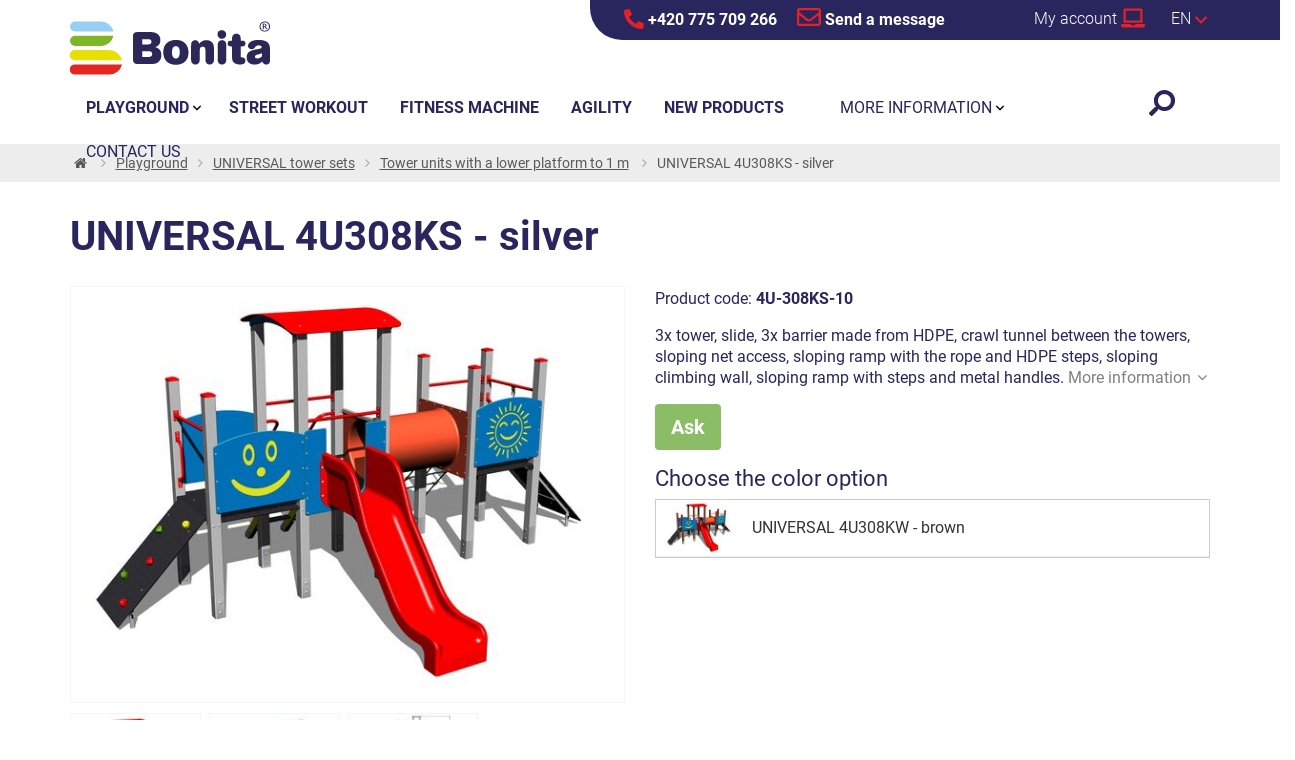

--- FILE ---
content_type: text/html;charset=utf-8
request_url: https://www.playgrounds-bonita.com/universal-4u308ks-silver10/d2496
body_size: 42530
content:
<!doctype html>
<html lang="en">
<head><link rel="preconnect" href="https://www.googletagmanager.com">
    <link rel="dns-prefetch" href="https://www.googletagmanager.com"><script>
    window.dataLayer = window.dataLayer || [];
    function gtag(){window.dataLayer.push(arguments);}
    gtag('consent', 'default', {"analytics_storage" : "denied","ad_storage" : "denied","ad_user_data" : "denied","ad_personalization" : "denied"});
    window.dataLayer.push({'event':'wk-consent', 'wk_ad_storage': 'denied'});
</script>
    <meta http-equiv="content-language" content="en" />
    <meta name="viewport" content="width=device-width, initial-scale=1.0" />
    <meta http-equiv="content-type" content="text/html; charset=utf-8" />
    <title>UNIVERSAL 4U308KS - silver | PLAYGROUNDS-BONITA.com</title>
    <meta name="author" content="WebKlub.cz" />
    <meta name="robots" content="index,follow" />
    <link rel="preload" href="/fonts/roboto-v29-latin-ext_latin-300.woff2" as="font" type="font/woff2" crossorigin />
    <link rel="preload" href="/fonts/roboto-v29-latin-ext_latin-regular.woff2" as="font" type="font/woff2" crossorigin />
    <link rel="preload" href="/fonts/roboto-v29-latin-ext_latin-700.woff2" as="font" type="font/woff2" crossorigin />
    <link rel="stylesheet" href="/css/fonts.css?1116" >
    <link rel="stylesheet" href="/css/all.css?1116" />
    <link rel="shortcut icon" href="/favicon.ico" type="image/x-icon"/>
    
    
<script type="text/javascript">
    var header_searchFieldText = 'write your searched text here';
    var validation_invalidPhone = 'Please enter a valid telephone number.';
    var checkout_mandatory = 'Required information';
    var validation_differentEmails = 'The e-mail addresses do not match!';
    var agreedWithCommonConditions = 'You must tick the consent to the terms and conditions below.';
</script>
    
    
    <meta name="description" content="3x tower, slide, 3x barrier made from HDPE, crawl tunnel between the towers, sloping net access, sloping ramp with the rope and HDPE steps, sloping climbing wall, sloping ramp with steps and metal handles."  />
    <meta name="keywords" content="UNIVERSAL 4U308KS - silver,Tower units with a lower platform to 1 m,Children's Playgrounds" />
    <meta property="og:title" content="UNIVERSAL 4U308KS - silver | PLAYGROUNDS-BONITA.com"/>
    <meta property="og:type" content="article" />
    <meta property="og:url" content="https://www.playgrounds-bonita.com/universal-4u308ks-silver10/d2496"/>
    <meta property="og:image" content="https://www.playgrounds-bonita.com/UserFiles/zbozi/obrazky/velke/vezova-sestava-universal-4u-308ks-10_2020_-1.jpg"/>
    <meta property="og:site_name" content="Bonita Children's Playgrounds"/>
    <meta property="fb:admins" content="100000062884453"/>
    <link rel="canonical" href="https://www.playgrounds-bonita.com/universal-4u308ks-silver10/d2496" />
    <link rel="alternate" hreflang="cs-CZ" href="https://www.hriste-bonita.cz/universal-4u308ks-stribrna-10/d2496" />
    <link rel="alternate" hreflang="sk-SK" href="https://www.ihriska-bonita.sk/universal-4u308ks-striebornaq6/d2496" />
    <link rel="alternate" hreflang="de" href="https://www.spielplatze-bonita.de/universal-4u308ks-silberdq2/d2496" />
    <link rel="alternate" hreflang="hu-HU" href="https://www.jatszoterek-bonita.hu/universal-4u308ks-ezustsdq3/d2496" />
    <link rel="alternate" hreflang="ro-RO" href="https://www.terenuri-bonita.ro/gama-universal-4u308k-metal6q/d2496" />
    <link rel="alternate" hreflang="lt-LT" href="https://www.zaidimuaiksteles-bonita.lt/universal-4u308ks-silver/d2496" />
    
    <script>
        window.dataLayer.push({
            'event':'view_item',
            'ecomm_pagetype': 'product',
            'ecomm_prodid': '2496',
            
            'productName': 'UNIVERSAL 4U308KS - silver',
            'visitorLoginState':'anonymous'
});
    </script>
    
    

    
    
</head>
<body>



<div style="display: none;"><svg xmlns="http://www.w3.org/2000/svg" xmlns:xlink="http://www.w3.org/1999/xlink"><symbol id="i-phone" viewBox="0 0 26 26" xmlns="http://www.w3.org/2000/svg"><path d="M24.8 25.1l1.2-5.3c.1-.6-.2-1.2-.7-1.4L19.6 16c-.5-.2-1.1-.1-1.4.3l-2.5 3.1c-3.9-1.8-7.1-5-9-9l3.1-2.5c.4-.3.6-.9.4-1.4L7.6.7C7.4.2 6.8-.1 6.2 0L.9 1.2c-.5.2-.9.7-.9 1.2C0 15.4 10.5 26 23.6 26c.5 0 1-.4 1.2-.9z"></path></symbol><symbol id="i-angle-down" viewBox="0 0 26 26" xmlns="http://www.w3.org/2000/svg"><path d="M12.3 20.8L.3 8.4A1 1 0 0 1 .3 7l1.6-1.7a1 1 0 0 1 1.4 0l9.7 10 9.7-10a1 1 0 0 1 1.4 0L25.7 7c.4.4.4 1 0 1.4l-12 12.4c-.4.3-1 .3-1.4 0z"></path></symbol><symbol id="i-angle-right" viewBox="0 0 26 26" xmlns="http://www.w3.org/2000/svg"><path d="M20.8 13.7l-12.4 12a1 1 0 0 1-1.4 0l-1.7-1.6a1 1 0 0 1 0-1.4l10-9.7-10-9.7a1 1 0 0 1 0-1.4L7 .3a1 1 0 0 1 1.4 0l12.4 12c.3.4.3 1 0 1.4z"></path></symbol><symbol id="i-envelop" viewBox="0 0 26 26" xmlns="http://www.w3.org/2000/svg"><path d="M23.6 3.3H2.4C1.1 3.3 0 4.3 0 5.7v14.6c0 1.3 1.1 2.4 2.4 2.4h21.1c1.3 0 2.4-1.1 2.4-2.4V5.7c.1-1.4-1-2.4-2.3-2.4zm0 2.4v2.1c-1.1.9-3 2.4-6.8 5.4-.9.7-2.5 2.3-3.7 2.3-1.2 0-2.9-1.6-3.7-2.3-3.9-3-5.7-4.5-6.8-5.4V5.7h21zM2.4 20.3v-9.4c1.2.9 2.8 2.2 5.3 4.2 1.1.9 3.1 2.8 5.2 2.8 2.2 0 4.1-1.9 5.2-2.8 2.5-2 4.2-3.3 5.3-4.2v9.4h-21z"></path></symbol><symbol id="i-menu" viewBox="0 0 26 26" xmlns="http://www.w3.org/2000/svg"><path d="M.9 6H25c.6 0 1-.4 1-.9V2.9c0-.5-.4-.9-.9-.9H.9c-.5 0-.9.4-.9.9v2.2c0 .5.4.9.9.9zm0 9H25c.5 0 .9-.4.9-.9v-2.2c0-.5-.4-.9-.9-.9H.9c-.5 0-.9.4-.9.9v2.2c0 .5.4.9.9.9zm0 9H25c.5 0 .9-.4.9-.9v-2.2c0-.5-.4-.9-.9-.9H.9c-.5 0-.9.4-.9.9v2.2c0 .5.4.9.9.9z"></path></symbol><symbol id="i-home" viewBox="0 0 26 26" xmlns="http://www.w3.org/2000/svg"><path d="M12.7 8.1L4.3 15v7.4c0 .4.3.7.7.7h5.1c.4 0 .7-.3.7-.7v-4.3c0-.4.3-.7.7-.7h2.9c.4 0 .7.3.7.7v4.3c0 .4.3.7.7.7h5.1c.4 0 .7-.3.7-.7V15l-8.3-6.8c-.2-.2-.4-.2-.6-.1zm13.1 4.7L22 9.7V3.4c0-.3-.2-.5-.5-.5H19c-.3 0-.5.2-.5.5v3.3l-4-3.3c-.8-.7-2-.7-2.8 0L.2 12.8c-.2.2-.3.5-.1.8L1.3 15c.2.2.5.2.7 0l10.6-8.7c.2-.2.5-.2.7 0L24 15c.2.2.6.2.8-.1l1.2-1.4c.1-.2 0-.5-.2-.7z"></path></symbol><symbol id="i-map" viewBox="0 0 26 26" xmlns="http://www.w3.org/2000/svg"><path d="M12,25.5C4.6,14.8,3.3,13.7,3.3,9.8C3.3,4.4,7.6,0,13,0s9.8,4.4,9.8,9.8c0,3.9-1.4,5-8.7,15.7C13.5,26.2,12.5,26.2,12,25.5 z M13,13.8c2.2,0,4.1-1.8,4.1-4.1S15.2,5.7,13,5.7S8.9,7.5,8.9,9.8S10.8,13.8,13,13.8z"></path></symbol><symbol id="i-laptop" viewBox="0 0 26 26" xmlns="http://www.w3.org/2000/svg"><path d="M25.3 19.5h-9.8c0 .8-.6 1.3-1.3 1.3h-2.5c-.8 0-1.3-.7-1.3-1.3H.6c-.4 0-.6.3-.6.6v.7c0 1.4 1.2 2.6 2.6 2.6h20.8c1.4 0 2.6-1.2 2.6-2.6v-.7c0-.3-.3-.6-.7-.6zM23.4 4.6c0-1.1-.9-2-2-2H4.5c-1.1 0-1.9.9-1.9 2v13.6h20.8V4.6zm-2.6 11H5.2V5.2h15.6v10.4z"></path></symbol><symbol id="i-search" viewBox="0 0 26 26" xmlns="http://www.w3.org/2000/svg"><path d="m3.5 25.6 5.1-5.1c.2-.2.4-.5.4-.9v-.8c1.8 1.4 4 2.2 6.5 2.2 5.8 0 10.6-4.7 10.6-10.6C26 4.7 21.3 0 15.4 0S4.9 4.7 4.9 10.6c0 2.5.8 4.7 2.2 6.5h-.8c-.3 0-.6.1-.9.4L.3 22.6c-.5.5-.5 1.3 0 1.7l1.4 1.4c.6.4 1.3.4 1.8-.1zm5.4-15c0-3.6 2.9-6.5 6.5-6.5s6.5 2.9 6.5 6.5-2.9 6.5-6.5 6.5c-3.5 0-6.5-2.9-6.5-6.5z"></path></symbol><symbol id="i-facebook" viewBox="0 0 26 26" xmlns="http://www.w3.org/2000/svg"><path d="M23.2,0H2.8C1.2,0,0,1.2,0,2.8v20.4C0,24.8,1.2,26,2.8,26h8v-8.8H7.1V13h3.7V9.8c0-3.6,2.1-5.6,5.4-5.6 c1.6,0,3.2,0.3,3.2,0.3v3.5h-1.8c-1.8,0-2.3,1.1-2.3,2.2V13h4l-0.6,4.2h-3.4V26h8c1.5,0,2.8-1.2,2.8-2.8V2.8C26,1.2,24.8,0,23.2,0z"></path></symbol></svg></div>
<header id="headerMain">
    
    <div class="row infoRow">
        <div class="col-sm-offset-6 col-sm-6">
            <a href="tel:+420 775 709 266"><svg width="20" height="20" xmlns="http://www.w3.org/2000/svg" style="vertical-align: text-bottom;"><use xlink:href="#i-phone" fill="#e42126"></use></svg> +420 775 709 266</a>
            <a href="/ajax/feedback.dhtml" class="modal-trigger"><svg width="24" height="24" xmlns="http://www.w3.org/2000/svg" style="vertical-align: text-bottom;"><use xlink:href="#i-envelop" fill="#e42126"></use></svg> Send a message</a>
        </div>
    </div>
    
    <div class="container">
        <div class="row">
            <div class="col-xs-6 paddingRight0">
                
                    <div class="infoMenu"><a href="javascript:void(0);" data-target="#menuWrapper" class="menuTrigger triggerBtn menuBtn"><svg width="20" height="20" xmlns="http://www.w3.org/2000/svg" style="vertical-align: middle;"><use xlink:href="#i-menu" fill="#29265E"></use></svg> <span class="hidden-es">Menu</span></a></div>
                
                <a href="/" title="Bonita Children's Playgrounds - Skip to the page menu" class="logo"> <img src="/images/logo-bonita.svg" width="200" height="60" alt="Bonita Children's Playgrounds" class="img-responsive" /> </a>
            </div>
            <div class="col-xs-6 text-right padding0">
                <div class="infoSearch"><a href="javascript:void(0);" id="searchButton" class="triggerBtn" data-target="#formSearch"><svg xmlns="http://www.w3.org/2000/svg"><use fill="#29265E" xlink:href="#i-search"></use></svg></a>
                    <form action="/items.dhtml" method="get" id="formSearch">
                        <fieldset>
                            <div class="input-group input-group-lg">
                                <input type="hidden" name="search" value="true" />
                                <input id="searchInput" type="text" name="pattern" class="form-control" placeholder="write your searched text here" />
                                <span class="input-group-btn"><button class="btn" type="submit" title="Search"><i class="fa fa-search fa-flip-horizontal "></i></button></span>
                            </div>
                        </fieldset>
                    </form>
                </div>
                
                    
                    
                    
                        <div class="infoUser">
                            <a data-target=".infoUserContent" class="triggerBtn"><span class="hidden-xs">My account</span> <svg width="24" height="24" xmlns="http://www.w3.org/2000/svg" style="vertical-align: text-bottom;"><use xlink:href="#i-laptop"></use></svg></a>
                            <div class="infoUserContent text-left">
                                <form id="headerCustomerLogin" action="/prihlaseni" method="post">
                                    <div class="modal-body">
                                        <div id="formMessage" class="dH" role="alert"></div>
                                        <div class="form-group">
                                            <label for="username" class="sr-only">Your e-mail address</label>
                                            <input id="username" type="text" name="username" placeholder="Your e-mail address" class="required max(10) form-control input-lg" value="" />
                                        </div>
                                        <div class="form-group">
                                            <label for="logPassword" class="sr-only">Password</label>
                                            <input id="logPassword" type="password" placeholder="Password" name="password" value="" class="required form-control input-lg" />
                                            <a href="/recoverPassword.dhtml" style="display:inline-block;padding-top: .3em;"> Forgotten password</a></div>
                                        <div class="form-group">
                                            <label for="loginTop" class="sr-only">Přihlašte se</label>
                                            <button id="loginTop" type="submit" class="btn btn-lg btn-success btn-block">Log in</button></div>
                                    </div>
                                </form>
                            </div>
                        </div>
                    
                    <div class="infoFlag">
                        <a class="js-headerLazy triggerBtn" data-target=".infoFlagContent"><span>en</span> <svg width="12" height="12" xmlns="http://www.w3.org/2000/svg"><use xlink:href="#i-angle-down" fill="#e42126"></use></svg></a>
                        <ul class="infoFlagContent">
                            
                                <li><a href="https://www.hriste-bonita.cz/" ><img data-header-src="/images/flag/cs.gif" alt="HRISTE-BONITA.cz" />cs</a></li>
                            
                                <li><a href="https://www.ihriska-bonita.sk/" ><img data-header-src="/images/flag/sk.gif" alt="IHRISKA-BONITA.sk" />sk</a></li>
                            
                                <li><a href="https://www.spielplatze-bonita.de/" ><img data-header-src="/images/flag/de.gif" alt="SPIELPLATZE-BONITA.de" />de</a></li>
                            
                                
                            
                                <li><a href="https://www.jatszoterek-bonita.hu/" ><img data-header-src="/images/flag/hu.gif" alt="JATSZOTEREK-BONITA.hu" />hu</a></li>
                            
                                <li><a href="https://www.terenuri-bonita.ro/" ><img data-header-src="/images/flag/ro.gif" alt="TERENURI-BONITA.ro" />ro</a></li>
                            
                                <li><a href="https://www.zaidimuaiksteles-bonita.lt/" ><img data-header-src="/images/flag/lt.gif" alt="ZAIDIMUAIKSTELES-BONITA.lt" />lt</a></li>
                            
                        </ul>
                    </div>
                
                
            </div>
        </div>
    </div>
</header>
<div id="mainWrapper">
    
    <div id="breadcrumbWrapper">
        <div class="container">
            <ul class="breadcrumb" itemscope itemtype="https://schema.org/BreadcrumbList">
                <li itemprop="itemListElement" itemscope itemtype="http://schema.org/ListItem"><a href="/" itemprop="item" class="home" title="Skip to the page menu"><span itemprop="name">Introduction</span><meta itemprop="position" content="1" /></a></li>
                
                

                    

<li itemprop="itemListElement" itemscope itemtype="https://schema.org/ListItem"><a href="/playground" itemprop="item"><span itemprop="name">Playground</span><meta itemprop="position" content="3" /></a></li><li itemprop="itemListElement" itemscope itemtype="https://schema.org/ListItem"><a href="/universal-multi-play-units" itemprop="item"><span itemprop="name">UNIVERSAL tower sets</span><meta itemprop="position" content="4" /></a></li><li itemprop="itemListElement" itemscope itemtype="https://schema.org/ListItem"><a href="/tower-units-with-a-lower-platform-to-1-m" itemprop="item"><span itemprop="name">Tower units with a lower platform to 1 m</span><meta itemprop="position" content="5" /></a></li>
                
                
                 <li itemprop="itemListElement" itemscope itemtype="http://schema.org/ListItem" class="hidden-xs"><span itemprop="name">UNIVERSAL 4U308KS - silver</span><meta itemprop="position" content="2" /></li>
            </ul>
        </div>
    </div>
    
    <main class="ajaxWrap">
<div class="container mainContainer" itemscope itemtype="https://schema.org/Product">
    <div class="row" id="itemDetail">
        <meta itemprop="url" content="https://www.hriste-bonita.cz/universal-4u308ks-silver10/d2496" />
            
            <meta itemprop="sku" content="2496" />
            <h1 itemprop="name">UNIVERSAL 4U308KS - silver</h1>
        <div class="col-md-6">
            <a title="UNIVERSAL 4U308KS - silver" id="bigImage" data-image-id="img-29215" class="img-29215"
               >
               
<img itemprop="image" width="580" height="435" id="detailImage" class="img-responsive" src="/images/preload-4-3.svg" data-src="/UserFiles/zbozi/obrazky/detail/vezova-sestava-universal-4u-308ks-10_2020_-1.jpg" alt="UNIVERSAL 4U308KS - silver" />
            </a>
            
                <ul class="gallery clearfix">
                    
                        
                            
                                <li class="col-xs-3"><a id="img-29215" title="UNIVERSAL 4U308KS - silver" rel="gallery" data-detail-image="/UserFiles/zbozi/obrazky/detail/vezova-sestava-universal-4u-308ks-10_2020_-1.jpg" href="/UserFiles/zbozi/obrazky/velke/vezova-sestava-universal-4u-308ks-10_2020_-1.jpg"><img width="160" height="120" class="thumb img-responsive" src="/images/preload-4-3.svg" data-src="/UserFiles/zbozi/obrazky/male/vezova-sestava-universal-4u-308ks-10_2020_-1.jpg" /></a></li>
                            
                            
                            
                        
                    
                        
                            
                                <li class="col-xs-3"><a id="img-29216" title="UNIVERSAL 4U308KS - silver" rel="gallery" data-detail-image="/UserFiles/zbozi/obrazky/detail/vezova-sestava-universal-4u-308ks-10_2020-1.jpg" href="/UserFiles/zbozi/obrazky/velke/vezova-sestava-universal-4u-308ks-10_2020-1.jpg"><img width="160" height="120" class="thumb img-responsive" src="/images/preload-4-3.svg" data-src="/UserFiles/zbozi/obrazky/male/vezova-sestava-universal-4u-308ks-10_2020-1.jpg" /></a></li>
                            
                            
                            
                        
                    
                        
                            
                                <li class="col-xs-3"><a id="img-17281" title="UNIVERSAL 4U308KS - silver" rel="gallery" data-detail-image="/UserFiles/zbozi/obrazky/detail/4u-308-10-2d-jpeg-3.jpg" href="/UserFiles/zbozi/obrazky/velke/4u-308-10-2d-jpeg-3.jpg"><img width="160" height="120" class="thumb img-responsive" src="/images/preload-4-3.svg" data-src="/UserFiles/zbozi/obrazky/male/4u-308-10-2d-jpeg-3.jpg" /></a></li>
                            
                            
                            
                        
                    
                </ul>
            
            
            <div class="sameCategory">
                <div><h4>Products from the same category:</h4></div>
                <div>
                    <a href="/universal-4u308kw-browndq5/d2495" title="UNIVERSAL 4U308KW - brown | 7 328 &euro;" rel="prev"><i class="fa fa-angle-left"></i> Previous</a> &nbsp; 
                    <a href="/universal-4u305k-metal28/d664" title="UNIVERSAL 4U305K - metal | 7 707 &euro;" rel="next">Next <i class="fa fa-angle-right"></i></a>
                </div>
            </div>
            
        </div>
        <div class="col-md-6">
            <div class="row">
                <div class="col-xs-12">
                    
                    <p>
                       Product code: <strong>4U-308KS-10</strong>
                   </p>
                   <p class="shortDescription">3x tower, slide, 3x barrier made from HDPE, crawl tunnel between the towers, sloping net access, sloping ramp with the rope and HDPE steps, sloping climbing wall, sloping ramp with steps and metal handles. <a href="javascript:void(0);" id="tabsRef" class="moreInfo">More information<i class="fa fa-angle-down"></i> </a></p>
                </div>
            </div>
            

            
            
                <a class="btn btn-success btn-lg modal-trigger" href="/ajax/feedback.dhtml?type=inquiry&amp;itemId=2496" rel="nofollow">Ask</a>
            
            
            

                <h3 class="mt-3">Choose the color option</h3>
                <div class="btn-box-variants__content">
                    
                        <a href="/universal-4u308kw-browndq5/d2495" class="btn-box-variants__item">
                            <div class="btn-box-variants__image">
<img class="img-responsive" src="/images/preload-4-3.svg" data-src="/UserFiles/zbozi/obrazky/male/vezova-sestava-universal-4u-308kw-10_2020_.jpg" alt="" width="160" height="120" /></div>
                            <h3 class="btn-box-variants__h3">UNIVERSAL 4U308KW - brown</h3>
                            
                        </a>
                    
                </div>
            

            
        </div>
    </div>
    
    <div class="row">
        <div class="col-xs-12">
            <ul class="nav nav-tabs" id="tabs">
                <li class="active"><a href="#popis" data-toggle="tab" class="gaTab">Detail</a></li>
                <li><a id="postsTab" href="#posts" data-toggle="tab" class="gaTab">Questions and comments (0)</a></li>
                <li><a href="#documents" data-toggle="tab" class="gaTab">Files for download (1)</a></li>
            </ul>
            <div class="tab-content">
                
                    <div id="popis" class="tab-pane active" itemprop="description">
                        <div class="row">
                            <div class="col-sm-6">
                                <h2>Technical specifications</h2>
                                <table class="table table-bordered table-hover">
                                    <tr>
                                        <th>Product code:</th>
                                        <td>4U-308KS-10</td>
                                    </tr>
                                    <tr>
                                        <th>Weight:</th>
                                        <td> 530.0 kg</td>
                                    </tr>
                                    <tr>
                                        <th>Recommended age:</th>
                                        <td>2-15 years</td>
                                    </tr>
                                     <tr>
                                        <th>Free fall height:</th>
                                        <td>1 m</td>
                                    </tr>   
                                    
                                    
                                     <tr>
                                        <th>Measurements:</th>
                                        <td>
                                            5.68 x 3.78 x 2.67 m
                                                
                                        </td>
                                    </tr>
                                     <tr>
                                        <th>Required area for assembly:</th>
                                        <td>8.7 x 7.3 m</td>
                                    </tr>
                                     <tr>
                                        <th>Fall damping surface:</th>
                                        <td>Grass surface</td>
                                    </tr>
                                     <tr>
                                        <th>Standard:</th>
                                        <td>ČSN EN 1176-1 ed.2 +A1:2024<br/>ČSN EN 1176-3 ed.2:2018<br/>ČSN EN 1176-11:2015</td>
                                    </tr>
                                </table>
                            </div>
                            <div class="col-sm-6">The support structure of the tower unit is made of structural steel which is protected against corrosion by zinc coating, resulting in a very prolonged service life or duplex powder coated with coat curing according to RAL to prevent corrosion. All other metallic elements are also zinc coated or duplex powder coated with coat curing according to RAL to prevent corrosion.
<p>The slide is made from&nbsp;fibreglass. The surfaces of the slides, steps, etc. are made from high quality HDPE plastic (high density coloured polyethylene, which is characterised by high colour stability, UV resistance but mainly safety as it doesn't break and therefore there is no danger of injury to children by sharp fragments). The climbing net and the rope&nbsp;are made using HERKULES material (16 mm thick ropes made from polypropylene with a steel internal core) and are connected with plastic or aluminium joints. The platforms, ramp and the sloping climbing wall are made from <strong>HPL</strong> (High-pressure laminate, which is characterised by high colour stability and water resistance). The climbing holds are made from the mix of silica sand and epoxy resin, which ensures long life, colour preservation as well as skin friendly surface. The crawler tunnel is made of fibreglass with high UV stability and high colour stability. All fastening material is galvanized or stainless steel.</p>
</div>
                        </div>
                    </div>
                
                <div id="posts" class="tab-pane">
                    <p class="first"><a id="newPost" href="/itemPost.dhtml?itemId=2496#post" class="modal-trigger"><i class="fa fa-pencil-square-o"></i>Insert new comment</a></p>
                    <div id="postsBox">
                        <p class="first">No comments or questions <strong>UNIVERSAL 4U308KS - silver</strong> regarding this product. Do not hesitate to ask.</p>
                        
                    </div>
                </div>
                
                    <div id="documents" class="tab-pane">
                        <ul>
                            <li><img src="/images/icons/files/PDF.png" height="16" width="16" alt="" class="vAm" /> <a download="universal-4u308ks-silver10.pdf" href="/technical-sheet/2496/universal-4u308ks-silver10.pdf">Technical sheet</a> [170 kB, PDF]</li>
                            
                                <li><img src="/images/icons/files/DWG.png" height="16" width="16" alt="" class="vAm" /> <a download="" href="/UserFiles/zbozi/dokumenty/4u-308-10-3.dwg" >Platform</a> [130.0 kB, DWG]</li>
                            
                                <li><img src="/images/icons/files/JPG.png" height="16" width="16" alt="" class="vAm" /> <a download="" href="/UserFiles/zbozi/dokumenty/4u-308-10-2d-jpeg-8.jpg" >Platform</a> [57.0 kB, JPG]</li>
                            
                        </ul>
                    </div>
                
            </div>
        </div>
    </div>
    
</div>
</main>
    
<footer class="footer">
    
        <div class="footerRow1">
            <div class="row no-gutters">
                <div class="col-xs-6 col-sm-2"><img width="320" height="180" src="/images/preload-16-9.svg" data-src="/UserFiles/Image/paticka/detska-hriste-bonita-1.jpg" class="img-responsive" alt="" /></div>
                <div class="col-xs-6 col-sm-2"><img width="320" height="180" src="/images/preload-16-9.svg" data-src="/UserFiles/Image/paticka/detska-hriste-bonita-2.jpg" class="img-responsive" alt="" /></div>
                <div class="col-xs-6 col-sm-2"><img width="320" height="180" src="/images/preload-16-9.svg" data-src="/UserFiles/Image/paticka/detska-hriste-bonita-3.jpg" class="img-responsive" alt="" /></div>
                <div class="col-xs-6 col-sm-2"><img width="320" height="180" src="/images/preload-16-9.svg" data-src="/UserFiles/Image/paticka/detska-hriste-bonita-6.jpg" class="img-responsive" alt="" /></div>
                <div class="col-xs-6 col-sm-2"><img width="320" height="180" src="/images/preload-16-9.svg" data-src="/UserFiles/Image/paticka/detska-hriste-bonita-4.jpg" class="img-responsive" alt="" /></div>
                <div class="col-xs-6 col-sm-2"><img width="320" height="180" src="/images/preload-16-9.svg" data-src="/UserFiles/Image/paticka/detska-hriste-bonita-5.jpg" class="img-responsive" alt="" /></div>
            </div>
        </div>
    <div class="footerRow2">
        <div class="container">
            <div class="row flex">
                <div class="col-xs-4 col-sm-3 wow animated slideInLeft" data-wow-delay="0.2s"><img data-src="/images/logo-bonita.svg" width="200" height="60" class="img-responsive" /></div>
                <div class="col-xs-8 col-sm-9 wow animated slideInRight" data-wow-delay="0.2s"><p></p></div>
            </div>
        </div>
    </div>
    
    <div class="footerRow3">
        <div class="container">
            <div class="row">
                <div class="col-xs-6 col-sm-5">
                    <h3>Bonita Group Service s.r.o.</h3>

<p><strong>Tel.:&nbsp;</strong>+420 775 709 266<br />
<strong>E-mail:</strong><em><strong> </strong></em> <a href="mailto:info@hriste-bonita.cz">info@hriste-bonita.cz</a><br />
<a class="modal-trigger" href="/ajax/feedback.dhtml">Contact us</a></p>

<p class="pt-3"><img alt="Dětská hřiště Bonita - ISO 9001 a ISO 14001" data-src="/UserFiles/Image/ISOa9001a14001.png" height="100" width="100" /></p>

                </div>
                
                    <div class="col-xs-6 col-sm-4">
                        <h3>Important links</h3>
                        <ul class="list">
                            
                                <li><a href="/information-gdpr/t539">Information - GDPR</a></li>
                            
                                <li><a href="/general-terms-and-conditions/t542">General Terms and Conditions</a></li>
                            
                                <li><a href="/cookies/t532">Cookies</a></li>
                            
                                <li><a href="/eu-projects/t633">EU projects</a></li>
                            
                                <li><a href="/certificate/t625">Certificate</a></li>
                            
                                <li><a href="/downloadable-documents/t797">Downloadable documents</a></li>
                            
                        </ul>
                    </div>
                    <div class="col-xs-12 col-sm-3">
                        <h3>Follow us</h3>
                        <ul class="social socialColor clearfix">
<li class="facebook"><a href="https://www.facebook.com/hristebonita" target="_blank"><i class="fa fa-facebook"></i></a></li>
<li class="instagram"><a href="https://www.instagram.com/hristebonita/" target="_blank"><i class="fa fa-instagram"></i></a></li>
<li class="youtube"><a href="https://www.youtube.com/@hristebonita4511" target="_blank"><i class="fa fa-youtube"></i></a></li>
<li class="linkedin"><a href="https://cz.linkedin.com/company/bonita-group-service-s-r-o" target="_blank"><i class="fa fa-linkedin"></i></a></li>
</ul>
                    </div>
                
            </div>
        </div>
    </div>
    <div class="footerRow4">
        <div class="container">
            <div class="row"><div class="col-xs-12 center-xs"><p>As we continuously improve and innovate our products, some visuals or photos of game elements and assemblies may not be the same as a real product at the moment, but may be slightly different. Likewise, the color of the products can be changed. Therefore, Bonita Group Service s.r.o. reserves the right to make changes, both technical and appearance, to all products, especially on the website and in the promotional materials.</p></div></div>
            <div class="row">
                <div class="col-sm-6 text-center text-sm-left mb-2">© 2010-2025 <a href="/"><strong>Bonita Children's Playgrounds</strong></a> </div>
                <div class="col-sm-6 text-center text-sm-right mb-2">
                     Vytvořil <a href="https://www.web-klub.cz" title="E-shop, seo optimalizace">WEB-KLUB.cz</a>,
                    
                        <a href="#" id="disable-mobile-mode">PC verze</a>
                        
                    
                </div>
            </div>
        </div>
    </div>
</footer></div>

    <div id="menuWrapper">
<div class="container menu">
    <nav id="mainMenu">
        <ul class="level1">
            
            <li class="hasSubmenu " >
                <a class="js-headerLazy js-url-stop" href="/playground"><strong>Playground</strong></a>
                
                <div class="subMenu"><div class="container">
                    <ul class="level2">
                            <li class="col-md-3"><a href="/universal-multi-play-units"  class="active"><div class="categoryImage"> <img data-header-src="/UserFiles/category-ikony/14.png" class="img-responsive" width="70" height="48" alt="" /></div><span class="categoryName">UNIVERSAL tower sets</span></a></li>
                        
                            <li class="col-md-3"><a href="/baby-line-en" ><div class="categoryImage"> <img data-header-src="/UserFiles/category-ikony/124.png" class="img-responsive" width="70" height="48" alt="" /></div><span class="categoryName">Baby line</span></a></li>
                        
                            <li class="col-md-3"><a href="/chain-swings" ><div class="categoryImage"> <img data-header-src="/UserFiles/category-ikony/28.png" class="img-responsive" width="70" height="48" alt="" /></div><span class="categoryName">Chain swings</span></a></li>
                        
                            <li class="col-md-3"><a href="/sandboxes-and-playhouses" ><div class="categoryImage"> <img data-header-src="/UserFiles/category-ikony/154.png" class="img-responsive" width="70" height="48" alt="" /></div><span class="categoryName">Sandboxes and playhouses</span></a></li>
                        
                            <li class="col-md-3"><a href="/educational-panels" ><div class="categoryImage"> <img data-header-src="/UserFiles/category-ikony/152.png" class="img-responsive" width="70" height="48" alt="" /></div><span class="categoryName">Educational panels</span></a></li>
                        
                            <li class="col-md-3"><a href="/rope-pyramids" ><div class="categoryImage"> <img data-header-src="/UserFiles/category-ikony/44.png" class="img-responsive" width="70" height="48" alt="" /></div><span class="categoryName">Rope pyramids</span></a></li>
                        
                            <li class="col-md-3"><a href="/climbing-and-balance-units" ><div class="categoryImage"> <img data-header-src="/UserFiles/category-ikony/25.png" class="img-responsive" width="70" height="48" alt="" /></div><span class="categoryName">Climbing and balancing elements</span></a></li>
                        
                            <li class="col-md-3"><a href="/trampolines" ><div class="categoryImage"> <img data-header-src="/UserFiles/category-ikony/94.png" class="img-responsive" width="70" height="48" alt="" /></div><span class="categoryName">Trampolines</span></a></li>
                        
                            <li class="col-md-3"><a href="/spring-swings" ><div class="categoryImage"> <img data-header-src="/UserFiles/category-ikony/35.png" class="img-responsive" width="70" height="48" alt="" /></div><span class="categoryName">Spring rockers</span></a></li>
                        
                            <li class="col-md-3"><a href="/tunnel-assemblies" ><div class="categoryImage"> <img data-header-src="/UserFiles/category-ikony/34.png" class="img-responsive" width="70" height="48" alt="" /></div><span class="categoryName">Tunnel assemblies</span></a></li>
                        
                            <li class="col-md-3"><a href="/cableways" ><div class="categoryImage"> <img data-header-src="/UserFiles/category-ikony/43.png" class="img-responsive" width="70" height="48" alt="" /></div><span class="categoryName">Cableways</span></a></li>
                        
                            <li class="col-md-3"><a href="/balance-rope-units" ><div class="categoryImage"> <img data-header-src="/UserFiles/category-ikony/53.png" class="img-responsive" width="70" height="48" alt="" /></div><span class="categoryName">Balancing rope elements</span></a></li>
                        
                            <li class="col-md-3"><a href="/slides" ><div class="categoryImage"> <img data-header-src="/UserFiles/category-ikony/41.png" class="img-responsive" width="70" height="48" alt="" /></div><span class="categoryName">Slides</span></a></li>
                        
                            <li class="col-md-3"><a href="/see-saws" ><div class="categoryImage"> <img data-header-src="/UserFiles/category-ikony/27.png" class="img-responsive" width="70" height="48" alt="" /></div><span class="categoryName">Seesaws</span></a></li>
                        
                            <li class="col-md-3"><a href="/roundabouts" ><div class="categoryImage"> <img data-header-src="/UserFiles/category-ikony/33.png" class="img-responsive" width="70" height="48" alt="" /></div><span class="categoryName">Merry-go-rounds</span></a></li>
                        
                            <li class="col-md-3"><a href="/means-of-transport" ><div class="categoryImage"> <img data-header-src="/UserFiles/category-ikony/157.png" class="img-responsive" width="70" height="48" alt="" /></div><span class="categoryName">Means of transport</span></a></li>
                        
                            <li class="col-md-3"><a href="/inclusive-elements" ><div class="categoryImage"> <img data-header-src="/UserFiles/category-ikony/153.png" class="img-responsive" width="70" height="48" alt="" /></div><span class="categoryName">Inclusive elements</span></a></li>
                        
                            <li class="col-md-3"><a href="/playground-accessories" ><div class="categoryImage"> <img data-header-src="/UserFiles/category-ikony/40.png" class="img-responsive" width="70" height="48" alt="" /></div><span class="categoryName">Playground accessories</span></a></li>
                        
                            <li class="col-md-3"><a href="/street-furniture" ><div class="categoryImage"> <img data-header-src="/UserFiles/category-ikony/133.png" class="img-responsive" width="70" height="48" alt="" /></div><span class="categoryName">Street furniture</span></a></li>
                        
                            <li class="col-md-3"><a href="/fall-zones" ><div class="categoryImage"> <img data-header-src="/UserFiles/category-ikony/46.png" class="img-responsive" width="70" height="48" alt="" /></div><span class="categoryName">Fall zones</span></a></li>
                        
                    </ul>
                </div></div>
                
            </li>
            
            <li class=" " >
                <a class="js-headerLazy" href="/street-workout"><strong>Street workout</strong></a>
                
            </li>
            
            <li class=" " >
                <a class="js-headerLazy" href="/fitness-machine"><strong>Fitness machine</strong></a>
                
            </li>
            
            <li class=" " >
                <a class="js-headerLazy" href="/agility"><strong>Agility</strong></a>
                
            </li>
            
            <li class=" level1-category-last" >
                <a class="js-headerLazy" href="/new-products-en"><strong>New products</strong></a>
                
            </li>
            
            
                <li class="hasSubmenu">
                    <a class="js-headerLazy" href="javascript:void(0);">More information</a>
                    
                        <div class="subMenu">
                            <div class="container"><ul class="level2">
                                
                                
                                <li class="col-md-3"><a href="/about-bonita/t717" ><div class="categoryImage"> <img data-header-src="/UserFiles/File/Ikony-menu-stromove/icon-about.png" class="img-responsive" width="70" height="48" alt="" /></div><span class="categoryName">About Bonita</span></a></li>
                                
                                
                                
                                
                                
                                <li class="col-md-3"><a href="/photoGalleries.dhtml" ><div class="categoryImage"> <img data-header-src="/UserFiles/File/Ikony-menu-stromove/2Foto.png" class="img-responsive" width="70" height="48" alt="" /></div><span class="categoryName">Photogallery</span></a></li>
                                
                                
                                
                                <li class="col-md-3"><a href="/sample-playgrounds/t514" ><div class="categoryImage"> <img data-header-src="/UserFiles/File/Ikony-menu-stromove/2vzor.png" class="img-responsive" width="70" height="48" alt="" /></div><span class="categoryName">Sample playgrounds</span></a></li>
                                
                                
                                
                                <li class="col-md-3"><a href="/product-information/t739" ><div class="categoryImage"> <img data-header-src="/UserFiles/File/Ikony-menu-stromove/2vzor.png" class="img-responsive" width="70" height="48" alt="" /></div><span class="categoryName">Product information</span></a></li>
                                
                                </ul>
                            </div>
                        </div>
                    
                </li>
            
                <li >
                    <a class="js-headerLazy" href="/contact-us/t424">Contact us</a>
                    
                </li>
            
        </ul>
        <ul class="level1 hidden-md hidden-lg">
            <li><a href="tel:+420 775 709 266"><svg width="20" height="20" xmlns="http://www.w3.org/2000/svg" class="mr-2" style="vertical-align: text-bottom;"><use xlink:href="#i-phone" fill="#e42126"></use></svg> +420 775 709 266</a> </li>
            <li><a href="/ajax/feedback.dhtml" class="modal-trigger"><svg width="20" height="20" xmlns="http://www.w3.org/2000/svg" class="mr-2" style="vertical-align: text-bottom;"><use xlink:href="#i-envelop" fill="#e42126"></use></svg> Send a message</a></li>
            <li id="mainMenu__customer"></li>
        </ul>
    </nav>
</div></div>


        <script>
            var itemId = 2496;
            var showPostForm = false;
            var noPost = true;
        </script>
    
<script src="/static/libs.min.js?1116"></script>
<script type="text/javascript" src="/js/custom/default.min.js?1116"></script>
<script type="text/javascript" src="/js/custom/itemDetail.min.js?1116"></script>





<div id="modal-placeholder"></div>
<div id="modal-main"></div>




</body>
</html>

--- FILE ---
content_type: text/css
request_url: https://www.playgrounds-bonita.com/css/fonts.css?1116
body_size: 1228
content:
@font-face{font-family:'Roboto';font-style:normal;font-weight:300;src:local(""),url("/fonts/roboto-v29-latin-ext_latin-300.woff2") format("woff2"),url("/fonts/roboto-v29-latin-ext_latin-300.woff") format("woff");font-display:swap}@font-face{font-family:'Roboto';font-style:normal;font-weight:400;src:local(""),url("/fonts/roboto-v29-latin-ext_latin-regular.woff2") format("woff2"),url("/fonts/roboto-v29-latin-ext_latin-regular.woff") format("woff");font-display:swap}@font-face{font-family:'Roboto';font-style:normal;font-weight:700;src:local(""),url("/fonts/roboto-v29-latin-ext_latin-700.woff2") format("woff2"),url("/fonts/roboto-v29-latin-ext_latin-700.woff") format("woff");font-display:swap}@font-face{font-family:'Roboto';font-style:normal;font-weight:900;src:local(""),url("/fonts/roboto-v29-latin-ext_latin-900.woff2") format("woff2"),url("/fonts/roboto-v29-latin-ext_latin-900.woff") format("woff");font-display:swap}@font-face{font-family:'FontAwesome';font-weight:normal;font-style:normal;src:url("/fonts/fontawesome-webfont.eot?v=4.7.0");src:url("/fonts/fontawesome-webfont.eot?#iefix&v=4.7.0") format("embedded-opentype"),url("/fonts/fontawesome-webfont.woff2?v=4.7.0") format("woff2"),url("fonts/fontawesome-webfont.woff?v=4.7.0") format("woff"),url("fonts/fontawesome-webfont.ttf?v=4.6.3") format("truetype"),url("/fonts/fontawesome-webfont.svg?v=4.7.0#fontawesomeregular") format("svg");font-display:swap}
